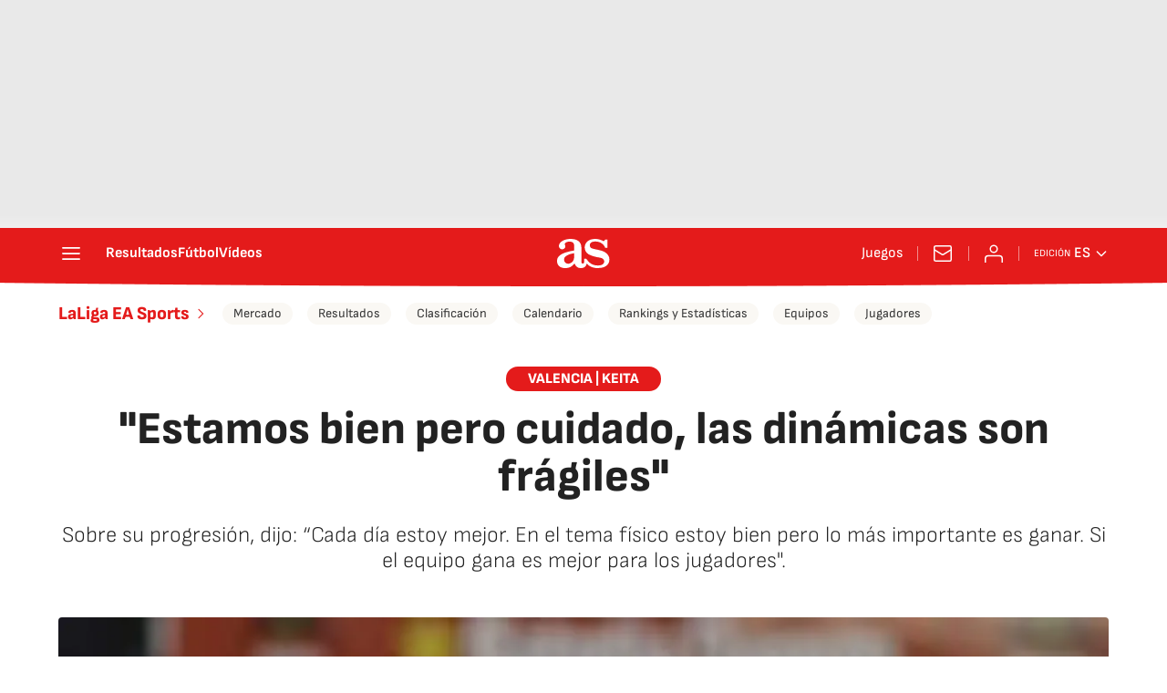

--- FILE ---
content_type: application/x-javascript;charset=utf-8
request_url: https://smetrics.as.com/id?d_visid_ver=5.4.0&d_fieldgroup=A&mcorgid=2387401053DB208C0A490D4C%40AdobeOrg&mid=31809683611503508206706892327390556996&ts=1769228690833
body_size: -37
content:
{"mid":"31809683611503508206706892327390556996"}